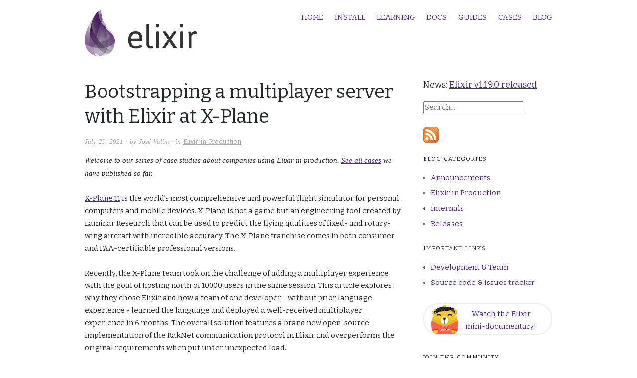

--- FILE ---
content_type: text/html; charset=utf-8
request_url: https://elixir-lang.org/blog/2021/07/29/bootstraping-a-multiplayer-server-with-elixir-at-x-plane/
body_size: 6127
content:
<!DOCTYPE html>
<html xmlns="http://www.w3.org/1999/xhtml" lang="en">
<head>
  <meta http-equiv="Content-Type" content="text/html; charset=UTF-8" />
  <meta http-equiv="X-UA-Compatible" content="IE=edge" />
  <meta name="description" content="Welcome to Elixir, a dynamic, functional language designed for building scalable and maintainable applications">
  <title>Bootstrapping a multiplayer server with Elixir at X-Plane - The Elixir programming language</title>
  <link href="https://elixir-lang.org/atom.xml" rel="alternate" title="Elixir's Blog" type="application/atom+xml" />
  <link rel="stylesheet" type="text/css" href="/css/style.css" />
  <link rel="stylesheet" type="text/css" href="/css/syntax.css" />
  <link rel="stylesheet" href="/js/icons/style.css">
  <!--[if lt IE 8]><!-->
  <link rel="stylesheet" href="/js/icons/ie7/ie7.css">
  <!--<![endif]-->
  <meta name="viewport" content="width=device-width,initial-scale=1" />
  <link rel="stylesheet" id="font-bitter-css" href="//fonts.googleapis.com/css?family=Bitter:400,700" type="text/css" media="screen" />
  <link rel="shortcut icon" type="image/x-icon" href="/favicon.ico" />
  <link rel="search" type="application/opensearchdescription+xml" title="elixir-lang.org" href="/opensearch.xml" />
  <script defer data-domain="elixir-lang.org" src="https://plausible.io/js/plausible.js"></script>
  <script defer src="//ajax.googleapis.com/ajax/libs/jquery/1.11.2/jquery.min.js"></script>
  <script defer src="/js/index.js" type="text/javascript" charset="utf-8"></script>
  <!-- Begin Jekyll SEO tag v2.8.0 -->
<meta name="generator" content="Jekyll v3.10.0" />
<meta property="og:title" content="Bootstrapping a multiplayer server with Elixir at X-Plane" />
<meta name="author" content="José Valim" />
<meta property="og:locale" content="en_US" />
<meta name="description" content="A case study of how Elixir is being used at X-Plane." />
<meta property="og:description" content="A case study of how Elixir is being used at X-Plane." />
<link rel="canonical" href="https://elixir-lang.org/blog/2021/07/29/bootstraping-a-multiplayer-server-with-elixir-at-x-plane/" />
<meta property="og:url" content="https://elixir-lang.org/blog/2021/07/29/bootstraping-a-multiplayer-server-with-elixir-at-x-plane/" />
<meta property="og:site_name" content="The Elixir programming language" />
<meta property="og:image" content="https://elixir-lang.org/images/social/elixir-og-card.jpg" />
<meta property="og:type" content="article" />
<meta property="article:published_time" content="2021-07-29T00:00:00+00:00" />
<meta name="twitter:card" content="summary_large_image" />
<meta property="twitter:image" content="https://elixir-lang.org/images/social/elixir-og-card.jpg" />
<meta property="twitter:title" content="Bootstrapping a multiplayer server with Elixir at X-Plane" />
<script type="application/ld+json">
{"@context":"https://schema.org","@type":"BlogPosting","author":{"@type":"Person","name":"José Valim"},"dateModified":"2021-07-29T00:00:00+00:00","datePublished":"2021-07-29T00:00:00+00:00","description":"A case study of how Elixir is being used at X-Plane.","headline":"Bootstrapping a multiplayer server with Elixir at X-Plane","image":"https://elixir-lang.org/images/social/elixir-og-card.jpg","mainEntityOfPage":{"@type":"WebPage","@id":"https://elixir-lang.org/blog/2021/07/29/bootstraping-a-multiplayer-server-with-elixir-at-x-plane/"},"url":"https://elixir-lang.org/blog/2021/07/29/bootstraping-a-multiplayer-server-with-elixir-at-x-plane/"}</script>
<!-- End Jekyll SEO tag -->

</head>

<body class="">
  <div id="container">
    <div class="wrap">
    <div id="header">
      <div id="branding">
        <a id="site-title" href="/" title="Elixir" rel="Home">
          <img class="logo" src="/images/logo/logo.png" alt="Elixir Logo" />
        </a>
      </div>

      <div id="menu-primary" class="menu-container">
        <ul id="menu-primary-items">
          <li class="menu-item home"><a class="spec" href="/">Home</a></li>
          <li class="menu-item install"><a class="spec" href="/install.html">Install</a></li>
          <li class="menu-item learning"><a class="spec" href="/learning.html">Learning</a></li>
          <li class="menu-item docs"><a class="spec" href="/docs.html">Docs</a></li>
          <li class="menu-item getting-started"><a class="spec" href="https://hexdocs.pm/elixir/introduction.html">Guides</a></li>
          <li class="menu-item cases"><a class="spec" href="/cases.html">Cases</a></li>
          <li class="menu-item blog"><a class="spec" href="/blog/">Blog</a></li>
        </ul>
      </div>
    </div>

    <div id="main">


<div id="content">
  <div class="hfeed">
  <div class="hentry post">
    <div class="post-content">
      <div class="sticky-header">
        <h1>Bootstrapping a multiplayer server with Elixir at X-Plane</h1>
        
        <div class="byline">July 29, 2021 &middot; by José Valim &middot; in 
          
            <a class="category" href="/cases.html">Elixir in Production</a>
          
        </div>
      </div>

      <div class="entry-content">
        <p><em>Welcome to our series of case studies about companies using Elixir in production. <a href="/cases.html">See all cases</a> we have published so far.</em></p>

<p><a href="https://www.x-plane.com/">X-Plane 11</a> is the world’s most comprehensive and powerful flight simulator for personal computers and mobile devices. X-Plane is not a game but an engineering tool created by Laminar Research that can be used to predict the flying qualities of fixed- and rotary-wing aircraft with incredible accuracy. The X-Plane franchise comes in both consumer and FAA-certifiable professional versions.</p>

<p>Recently, the X-Plane team took on the challenge of adding a multiplayer experience with the goal of hosting north of 10000 users in the same session. This article explores why they chose Elixir and how a team of one developer - without prior language experience - learned the language and deployed a well-received multiplayer experience in 6 months. The overall solution features a brand new open-source implementation of the RakNet communication protocol in Elixir and overperforms the original requirements when put under unexpected load.</p>

<p><img src="/images/cases/bg/x-plane.jpg" alt="X-Plane" /></p>

<h2 id="requirements">Requirements</h2>

<p>The X-Plane team has offered peer-to-peer multiplayer in the simulator for a long time but never server-hosted multiplayer. This was a new journey for them and they had complete freedom to pick the technology stack. <a href="https://developer.x-plane.com/2021/01/have-you-heard-the-good-news-about-elixir/">According to their blog post</a>, their goals were:</p>

<ol>
  <li>
    <p>To build a rock-solid server with error isolation. For example, an exception during a client update should not bring the whole server down.</p>
  </li>
  <li>
    <p>To implement a single shared world that can scale to tens of thousands of concurrent pilots.</p>
  </li>
  <li>
    <p>To iterate quickly: because this was the first time the Laminar Research team offered a hosted multiplayer environment, they wanted to move quickly to ship this system. This would allow users to begin flying in groups immediately and serve as a platform to gauge interest in further feature development.</p>
  </li>
  <li>
    <p>To be fast and consistent. Multiplayer has a “soft real-time” constraint, and they need to service <em>all</em> clients consistently and on time. Quantitatively, this means the 99th percentile response times matter a lot more than the mean or median.</p>
  </li>
</ol>

<p>From those requirements, the need for stability and fast iteration ruled out low-level languages, even the ones in which they had plenty of in-house experience.</p>

<p>The need for speed and vertical scalability excluded many modern web languages, such as Ruby and Python, where the model for scaling up is generally throwing more servers at it. It was essential to avoid synchronizing state across multiple machines, which requires more development time and worsens the user experience due to the increased latency.</p>

<p>They eventually settled on three top contenders: Rust, Go, and Elixir. Elixir took the edge thanks to two exclusive features: fault tolerance and predictable latency. Both are built into the very core of the Erlang Virtual Machine - the robust platform that Elixir runs on. Tyler Young, X-Plane’s engineer leading this implementation, highlights: “We wanted a stack that could max server capacity. We would rather run a 64-core machine than dozens of 4-core VMs. Saša Jurić’s talk, <a href="https://www.youtube.com/watch?v=JvBT4XBdoUE">the Soul of Erlang and Elixir</a>, showed us that the concurrency model, process isolation, and partial restarts provided by the platform were the abstractions we were looking for.”</p>

<h2 id="modeling-multiplayer-with-elixir">Modeling multiplayer with Elixir</h2>

<p>Ready to give Elixir a try, Tyler picked up a couple books but soon realized the language’s <a href="https://hexdocs.pm/elixir/introduction.html">Getting Started guide</a> provided the background he needed. He explains: “while the introductory guide covers the language constructs, the advanced guide on the website has you build an actual project with TCP connections, with the basic architectural patterns we would use in production.”</p>

<p>However, instead of jumping headfirst into the multiplayer server, he decided to give Elixir a try on a smaller problem. He wrote a web proxy to the National Oceanic and Atmospheric Administration (NOAA) weather services and put it in production. This experience taught him the importance of leveraging all of the instrumentation and metrics provided by the Erlang VM. They chose <a href="https://www.appsignal.com/">AppSignal</a> to help consume and digest this information.</p>

<p>Two weeks later, he started working on the server by implementing <a href="https://en.wikipedia.org/wiki/RakNet">the UDP-centric RakNet protocol in Elixir</a>. Unfortunately, there is little documentation, so they had to refer to the reference implementation in C++ most of the time. Luckily, thanks to its roots in telecommunication and network services, <a href="https://hexdocs.pm/elixir/Kernel.SpecialForms.html#%3C%3C%3E%3E/1">Elixir and Erlang have built-in support for parsing binary packets</a>, which made the task a joy. The team also mapped each UDP connection to distinct lightweight threads of execution in Elixir, which we call <em>processes</em>. Elixir processes are cheap, isolated, concurrent, and are fairly scheduled by the runtime. This design allowed the X-Plane team to fully leverage the properties of robustness and predictable latency that first attracted them to the platform. Their implementation is written on top of Erlang’s <a href="http://www.erlang.org/doc/man/gen_udp.html">gen_udp</a> and <a href="https://github.com/X-Plane/elixir-raknet">is open source</a>.</p>

<p>Five months after choosing Elixir, they began welcoming beta testers into the server. The community’s reaction was overwhelmingly positive, and the new multiplayer experience led to a strong uptick in the number of subscriptions as it went live a month later.</p>

<h2 id="deployment-and-keeping-it-simple">Deployment and keeping it simple</h2>

<p>At the moment, X-Plane’s player base in North America is powered by a single server, running on 1 eight-core machine with 16GB of memory, although only 200MB or 300MB of memory is effectively used. Each connected player sends 10 updates a second.</p>

<p>For deployments, they use a blue-green strategy, alternating between two servers of the same capacity. Tyler explains: “We are aware the Erlang VM provides hot code swapping and distribution, but we are taking the simplest route whenever possible. It is much easier for us to alternate between two servers during deployments, as the servers are stable and we don’t deploy frequently. Similarly, when it comes to distribution, we prefer to scale vertically or set up different servers in different regions for players across the globe.”</p>

<p>Paul McCarty, who joined the project after launch, can attest to its simplicity: “even without prior Elixir experience, I was able to jump in and add new functionality to our HTTP APIs early on.” Those APIs are built on top of <a href="http://github.com/elixir-lang/plug">Plug</a> to power their chat services, provide information about connected users, and more. He concludes: “When adding new features, the server development is never the bottleneck.”</p>

<p>Paul and Tyler finished our conversation with a curious anecdote: a couple months ago, they distributed an updated client version with debug code in it. This additional code caused each connected user to constantly ping the server every 100ms, even if not in multiplayer mode. This caused their traffic to increase 1000x! They only discovered this increase 2 weeks later when they saw the CPU usage in their Elixir server went from 5% to 21%. Once they found out the root cause and how the system handled it, they realized they didn’t have to rush a client update to remove the debug code and they chose to maintain their regular release cycle. At the end of the day, it was a perfect example of the confidence they gained and built around the language and platform.</p>

      </div>

      <!-- <div class="entry-meta">
      </div> -->
    </div>
  </div>
</div>

</div><!-- #content -->

<div id="sidebar-primary" class="sidebar">
  

<div class="widget news">
  <h3>News: <a href="/blog/2025/10/16/elixir-v1-19-0-released/">Elixir v1.19.0 released</a></h3>
</div>

<div class="widget search">
  <form
    method="get"
    role="search"
    id="search-form"
    class="search-form"
    action="https://hexdocs.pm/"
  >
    <input
      type="hidden"
      name="packages"
      value="elixir:1.19.5,eex:1.19.5,ex_unit:1.19.5,iex:1.19.5,logger:1.19.5,mix:1.19.5"
    />
    <input
      class="search-text"
      type="search"
      placeholder="Search..."
      id="searchfield"
      name="q"
      aria-label="Search box"
    />
    <input
      class="search-submit button"
      name="submit"
      type="submit"
      value="Search"
      aria-label="Search button"
    />
  </form>
</div>

  <div class="rss-button">
    <a href="https://elixir-lang.org/atom.xml" target="_blank"><img src="/images/social/rss-feed-icon.svg" alt="RSS button" width="32" /></a>
  </div>
  <div class="widget categories-list">
  <h3 class="widget-title">Blog Categories</h3>
  <ul>
  
  
    
    <li>
    
      <a class="spec" href="/blog/categories.html#Announcements">Announcements</a>
    
    </li>
  
    
    <li>
    
      <a class="spec" href="/cases.html">Elixir in Production</a>
    
    </li>
  
    
    <li>
    
      <a class="spec" href="/blog/categories.html#Internals">Internals</a>
    
    </li>
  
    
    <li>
    
      <a class="spec" href="/blog/categories.html#Releases">Releases</a>
    
    </li>
  
  </ul>
</div>

  <div class="widget">
  <h3 class="widget-title">Important links</h3>
  <ul>
    <li class="menu-item development">
      <a class="spec" href="/development.html">Development & Team</a>
    </li>
    <li>
      <a class="spec" href="https://github.com/elixir-lang/elixir"
        >Source code & issues tracker</a
      >
    </li>
  </ul>
</div>

<div id="mini-docu" class="widget">
  <a href="https://www.youtube.com/watch?v=lxYFOM3UJzo">
    <div class="mini-docu-cta">
      <div class="mini-docu-copy">Watch the Elixir<br />mini-documentary!</div>
    </div>
  </a>
</div>

<!-- <div class="widget events">
  <h3 class="widget-title">Upcoming events</h3>

</div> -->


<div class="widget">
  <h3 class="widget-title">Join the Community</h3>
  <ul>
    <li><a class="spec" href="https://hex.pm">Hex.pm package manager</a></li>
    <li><a class="spec" href="https://twitter.com/elixirlang">@elixirlang on Twitter</a></li>
    <li><a class="spec" href="irc://irc.libera.chat/elixir">#elixir on irc.libera.chat</a></li>
    <li><a class="spec" href="http://elixirforum.com">Elixir Forum</a></li>
    <li><a class="spec" href="https://elixir-slack.community">Elixir on Slack</a></li>
    <li><a class="spec" href="https://discord.gg/elixir">Elixir on Discord</a></li>
    <li>
      <a class="spec" href="https://github.com/elixir-lang/elixir/wiki/Code-Editor-Support"
        >IDE/Editor support</a
      >
    </li>
    <li>
      <a class="spec" href="https://www.meetup.com/topics/elixir/">Meetups around the world</a>
    </li>
    <li>
      <a class="spec" href="https://github.com/elixir-lang/elixir/wiki/Hiring-Elixir-Developers"
        >Jobs and hiring (community wiki)</a
      >
    </li>
    <li>
      <a class="spec" href="https://github.com/elixir-lang/elixir/wiki"
        >Events and resources (community wiki)</a
      >
    </li>
  </ul>
</div>

<div id="eef" class="widget">
  <a href="https://erlef.org/" title="Join the Erlang Ecosystem Foundation"
    ><img
      src="/images/logo/eef.png"
      alt="Join the Erlang Ecosystem Foundation"
      width="174"
      style="margin-top: -10px"
  /></a>
</div>

</div>

      </div><!-- #main -->

      <div class="clear"></div>

      <div id="trademark">
        &copy; 2012–2026 The Elixir Team.<br />
        Elixir and the Elixir logo are <a href="/trademarks">registered trademarks of The Elixir Team</a>.
      </div>
    </div><!-- .wrap -->
  </div><!-- #container -->
</body>
</html>



--- FILE ---
content_type: text/css; charset=utf-8
request_url: https://elixir-lang.org/css/style.css
body_size: 5236
content:
/**
 * Theme Name: Origin
 * Theme URI: http://alienwp.com/themes/origin/
 * Description: Minimalistic, mobile-optimized theme with responsive layout. The theme settings include options for uploading favicon and logo images, color picker, typography settings, and a nice selection of Google fonts.
 * Version: 0.2.8
 * Author: Galin Simeonov
 * Author URI: http://alienwp.com
 * Tags: flexible-width, theme-options, threaded-comments, microformats, translation-ready, rtl-language-support, one-column, two-columns, right-sidebar, sticky-post, custom-background, featured-images
 * License: GNU General Public License v2.0
 * License URI: http://www.gnu.org/licenses/gpl-2.0.html
 *
 * Copyright (c) 2011 - 2012 Galin Simeonov.  All rights reserved.
 * http://alienwp.com
 */

/* Normalize
-------------------------------------------------------------- */
article, aside, details, figcaption, figure, footer, header, hgroup, nav, section { display: block; }
audio, canvas, video {
  display: inline-block;
  *display: inline;
  *zoom: 1;
}
audio:not([controls]) { display: none; }
[hidden] { display: none; }
figure { margin: 0; }
html {
  height: 100%;
  font-size: 16px;  /* 16px */
  overflow-y: scroll;
  -webkit-text-size-adjust: 100%;
  -ms-text-size-adjust: 100%;
}
body {
  margin: 0;
  font: 0.95em/1.692307em 'Bitter', Georgia, 'Times New Roman', Times, serif;
  color: #24292e;
  padding: 0;
  height: 100%;
}
#container {
  background-color: #fff;
}
a, a:visited {
  color: #4e2a8e;
  text-decoration: underline;
}
a.spec, a.spec:visited {
  text-decoration: none;
}
a:hover {
  text-decoration: none;
  color: #24292e;
}
abbr { cursor: help }
abbr[title] { border-bottom: 1px dotted; }
acronym {
  font-size: .85em;
  text-transform: uppercase;
  color: #666;
  border-bottom: 1px dotted #eee;
  cursor: help;
}
acronym:hover {
  color: #24292e;
  background: #f5f5f5;
  border-bottom: 1px dotted #aaa;
}
small { font-size: 0.8461538461538462em; }  /* 11 / 13 = 0.8461538461538462 */
big { font-size: 15px; }
p { margin: 0 0 1.692307em 0 }
b, strong { font-weight: bold; }
blockquote {
  margin: 0 1.692307em;
  font-style: normal
}
blockquote em, blockquote cite { font-style: italic }
blockquote, q { quotes: none }
blockquote:before, blockquote:after, q:before, q:after {
  content: '';
  content: none
}
em, cite {
  font-style: italic;
  font-family: Georgia, 'Times New Roman', Times, serif;
}
em em, cite cite { font-style: normal }
dfn { font-style: italic; }
address {
  font-style: italic;
  font-family: Georgia, 'Times New Roman', Times, serif;
  margin: 0 0 1.692307em 0
}
li address, dd address { margin:0 }
del { text-decoration: line-through }
object { margin-bottom: 1.692307em }
hr {
  display: block;
  height: 1px;
  border: 0;
  border-top: 1px solid #e7e7e7;
  margin: 1em 0 1.692307em 0;
  padding: 0;
}
ins {
  font-family: Georgia, 'Times New Roman', Times, serif;
  background: #f5f5f5;
  color: #24292e;
  text-decoration: none;
  font-style: italic;
}
mark {
  background: #f5f5f5;
  color: #24292e;
  font-style: italic;
  font-weight: bold;
}
pre, code, kbd, samp {
  font-family: monospace, monospace;
  _font-family: 'courier new', monospace;
  font-size: 1em;
}
pre code { font-size: 1em }
pre {
  font-size: 0.8461538461538462em;
  font-family: Monaco, monospace, Courier, "Courier New";
  overflow: auto;
  line-height: 1.692307em;
  margin-bottom: 1.692307em;
  padding: 10px;
  white-space: pre;
  white-space: pre-wrap;
  word-wrap: break-word;
}
code {
  font-size: 0.8461538461538462em;
  font-family: Monaco, monospace, Courier, "Courier New";
}
sub, sup {
  font-size: 0.7692307692307692em;  /* 10 / 13 = 0.7692307692307692 */
  line-height: 0;
  position: relative;
  vertical-align: baseline;
}
sup { top: -0.5em; }
sub { bottom: -0.25em; }
ul {
  list-style: disc;
  margin: 0 0 1.692307em 2.8em;
  padding: 0;
}
ol {
  list-style-type: decimal;
  margin: 0 0 1.692307em 3.1em;
  padding: 0;
}
ol ol { list-style: upper-roman }
ol ol ol { list-style: lower-roman }
ol ol ol ol { list-style: upper-alpha }
ol ol ol ol ol { list-style: lower-alpha }
ul ul, ol ol, ul ol, ol ul { margin-bottom:0 }

dl { margin: 0 0 1.692307em 5px }
dt {
  font-weight: bold;
  margin: 10px 0 0 0
}
dd { margin: 5px 0 0 1.5em }
h1, h2, h3, h4, h5, h6 {
  font-style: normal;
  font-weight: normal;
  margin: 0 0 15px 0;
  color: #24292e;
  line-height: 1.3em;
}
h1 { font-size: 2.5384615384615383em; }   /* 33 / 13 = 2.5384615384615383 */
h2 {
  font-size: 1.6923076923076923em;        /* 22 / 13 = 1.6923076923076923 */
  margin-top: 1.3333333333333333em;       /* 32 / 24 = 1.3333333333333333 */
}
h3 { font-size: 1.461538461538461em; }    /* 19 / 13 = 1.538461538461538 */
h4 { font-size: 1.384615384615385em; }    /* 18 / 13 = 1.384615384615385 */
h5 {
  font-size: 1.230769230769231em;    /* 16 / 13 = 1.230769230769231 */
  font-weight: bold;
}
h6 {
  font-size: 1.076923076923077em;    /* 14 / 13 = 1.076923076923077 */
  font-weight: bold;
}
img {
  border: 0;
  -ms-interpolation-mode: bicubic;
  vertical-align: middle;
  max-width: 100%;
}
svg:not(:root) { overflow: hidden; }
form { margin: 0; }
fieldset {
  border: 0;
  margin: 0;
  padding: 0;
}
label { cursor: pointer; }
legend {
  border: 0;
  *margin-left: -7px;
  padding: 0;
}
button, input, select, textarea, a.button {
  font-size: 1em;
  margin: 0;
  vertical-align: baseline;
  *vertical-align: middle;
}
button, input, a.button {
  line-height: normal;
  *overflow: visible;
}
table button, table input { *overflow: auto; }
button, input[type="button"], input[type="reset"], input[type="submit"] {
  cursor: pointer;
  -webkit-appearance: button;
}
input[type="checkbox"], input[type="radio"] { box-sizing: border-box; }
input[type="search"] {
  -webkit-appearance: textfield;
  -moz-box-sizing: content-box;
  -webkit-box-sizing: content-box;
  box-sizing: content-box;
}
input[type="search"]::-webkit-search-decoration { -webkit-appearance: none; }
button::-moz-focus-inner, input::-moz-focus-inner {
  border: 0;
  padding: 0;
}
textarea {
  overflow: auto;
  vertical-align: top;
  resize: vertical;
}
input:invalid, textarea:invalid { background-color: #f0dddd; }
option { padding: 1px 2px; }
table {
  border-collapse: collapse;
  border-spacing: 0;
  margin-bottom: 1.692307em;
}
td { vertical-align: top; }
th, td { text-align: left; }

/* WordPress classes
-------------------------------------------------------------- */
.hfeed h1, .hfeed h2, .hfeed h3, .hfeed h4, .hfeed h5, .hfeed h6 { font-weight: normal; }
.hcat h5 {
  font-weight: normal;
  margin-top: 25px;
}
.left, .alignleft {
  float: left;
  margin: 0 15px 5px 0;
}
.right, .alignright {
  float: right;
  margin: 0 0 10px 25px;
}
.center, .aligncenter {
  display: block;
  margin: 0 auto 1.692307em auto !important;
}
.block, .alignnone {
  display: block;
  margin: 0 0 1.692307em 0;
}
img.alignleft, img.alignright {
  margin-top: 5px;
  display: inline;
}
blockquote.alignleft, blockquote .alignright { width: 33%; }
.byline abbr, .entry-meta abbr, .comment-meta abbr { border: none; }
.clear { clear: both; }

/* Tables
-------------------------------------------------------------- */
table {
  margin: 0 0 1.692307em 0;
  width: 100%;
}
table caption {
  font-size: 0.8125em;
  line-height: 1.692307em;
  color: #666;
}
table th {
  font-size: 0.8461538461538462em;
  line-height: 1.692307em;
  font-weight: normal;
  text-transform: uppercase;
  padding: 10px 2%;
  border-bottom: none;
  border-bottom: 3px solid #e7e7e7;
  text-align: left;
}
td {
  padding: 0.8125em 2%;
  color: #666;
  border-bottom: 1px solid #e7e7e7;
}

#content table {
  margin-left: 1.692307em;
  width: auto;
  width: 85%;
}
#content table caption { color: #24292e; }
#content table th {
  font-weight: bold;
  padding: 10px 4%;
  border-bottom: 3px solid #E6DFD5;
  background-color:#FFFAF3;
}
#content td {
  padding: 0.8125em 4%;
  border-bottom: 1px solid #E6DFD5;
}

/* Lists
-------------------------------------------------------------- */
ul li, ol li { line-height: 2.1em; }
dl { margin: 0 0 20px 30px; }
dl dt {
  margin: 0;
  font-size: 1.230769230769231em;    /* 16 / 13 = 1.230769230769231 */
  line-height: 1.692307em;
  font-family: Georgia, 'Times New Roman', Times, serif;
  font-style: italic;
  font-weight: normal;
}
dl dd {
  margin: 0 0 5px 20px;
  padding: 0;
  color: #666;
}

/* Blockquotes
-------------------------------------------------------------- */
blockquote {
  overflow: hidden;
  border-left: solid 3px #ccc;
  font-size: 1.153846153846154em;    /* 15 / 13 = 1.153846153846154 */
  font-family: Georgia, 'Times New Roman', Times, serif;
  font-style: italic;
  color: #666;
  margin: 0 0 20px 0;
  padding: 5px 0 5px 20px;
}

blockquote p:last-child, blockquote pre:last-child {
  margin-bottom: 5px;
}

/* Code
-------------------------------------------------------------- */
code {
  padding: 1px 3px;
  color: #24292e;
  background: #fdfbf7;
  border:1px solid #faefe0;
}
pre {
  padding: 15px 20px;
  background: #fdfbf7;
  border: 1px solid #f6e4cc;
}
pre code {
  padding: 0;
  background: transparent;
  border:0;
}

/* Forms
-------------------------------------------------------------- */
form label, form input, form textarea {
  font-family: 'Bitter', Georgia, 'Times New Roman', Times, serif;
}
form label {
  line-height: 1em;
  color: #222;
}
input[type="text"], input[type="password"], input[type="email"], .input-text, textarea, select {
  border: 1px solid #ddd;
  padding: 5px;
  font-size: 0.8125em;
  color: #666;
  margin: 0;
  display: block;
  background: #fff;
}
select { padding: 0; }
input[type="text"]:focus, input[type="password"]:focus, input[type="email"]:focus, textarea:focus, .input-text:focus {
  border: 1px solid #aaa;
  color: #444;
  -moz-box-shadow: 0 0 3px rgba(0,0,0,.2);
  -webkit-box-shadow: 0 0 3px rgba(0,0,0,.2);
  box-shadow:  0 0 3px rgba(0,0,0,.2);
}
textarea {
  display: block;
  width: 94%;
  min-height: 60px;
}
input[type="radio"] { vertical-align: text-middle; }
input[type="checkbox"] { display: inline; }
input[type="submit"]:hover { cursor: pointer }
.error { color: #ff4367; }

/* Images & Video
-------------------------------------------------------------- */
a:hover img, #slider-nav li a:hover img { opacity: 0.85; }
#site-title a:hover img {
  border: none;
  opacity: 1;
}
.hentry img, .entry-content img, .widget img, .hentry embed, .entry-content embed, .widget embed, .hentry object, .entry-content object, .widget object, .hentry video, .entry-content video, .widget video, iframe.video {
  max-width: 100%;
}
.hentry img, .entry-content img, .widget img {
  height: auto;
  padding: 1px;
}
.rss-button { margin-bottom: 25px; }
iframe.video { border:0; }

/* Layout
-------------------------------------------------------------- */
#main {
  clear: both;
  width: 100%;
  margin: 0 auto;
  position: relative;
}
.page-template-fullwidth #content { width: 100%; }
#content {
  float: left;
  width: 68.08510638297872%;
  margin: 0 0 30px 0;
  min-height: 180px;
}
#sidebar-primary {
  float: right;
  width: 27.65957446808511%;
}
.wrap {
  max-width: 940px;
  margin: 0 auto;
  position: relative;
}

#comments-template { clear: left; }

/* Primary menu
-------------------------------------------------------------- */
#menu-primary {
  font-size: 1em;
}
#menu-primary ul {
  margin: 0 0 10px;
}
#menu-primary li {
  display: inline-block;
}
#menu-primary li a {
  line-height: 1.2em;
  font-size: 1em;
  margin-right: 20px;
  text-transform: uppercase;
}
#menu-primary li:last-child a {
  margin-right: 0;
}
#menu-primary li.current-menu-item a { color: #aaa; }
#menu-primary ul li a:hover { color: #222; }

body.home             div.menu li.home            a,
body.install          div.menu li.install         a,
body.getting-started  div.menu li.getting-started a,
body.blog             div.menu li.blog            a,
body.docs             div.menu li.docs            a,
body.development      div.menu li.development     a,
body.cases            div.menu li.cases           a,
body.learning         div.menu li.learning        a {
  color: #aaa;
}

/* Header
-------------------------------------------------------------- */
#header {
  clear: both;
  width: 100%;
  display: flex;
  flex-wrap: wrap;
  justify-content: space-between;
  margin: 20px 0;
}
#branding {
  max-width: 225px;
  margin-bottom: 25px;
}

.sidebar .widget.news {
  font-size: 0.8em;
  margin-bottom: 7px;
}

.sidebar .widget.events {
  margin-bottom: 5px;
}

.widget.events a {
  display: inline-block;
  padding-bottom: 21px;
  text-decoration: none;
}

.widget.events a:hover {
  color: #24292e;
}

.widget.events a img {
  height: auto;
  max-width: 240px;
}

/* Posts
-------------------------------------------------------------- */
.hentry {
  float: left;
  width: 100%;
  margin: 0 0 20px 0;
  padding: 0 0 5px 0;
  font-size: 1em;
  border-bottom: 1px solid #e5e5e5;
}
.hentry:last-child {
  border-bottom: 0;
}
.featured { margin-bottom: 20px; }
.sticky .sticky-header {
  float: left;
  width: 30%;
}
.sticky .byline { clear: left }
.sticky .entry-summary {
  float: right;
  width: 65%;
  border-left: 1px solid #e5e5e5;
  padding-left: 2.34375%;
}
.hentry .featured-thumbnail { margin-bottom: 25px; }
.hentry .archive-thumbnail {
  float: left;
  width: 150px;
  height: 150px;
  margin: 3px 25px 20px 0;
}

/* Post titles
-------------------------------------------------------------- */
.hentry .entry-title {
  margin: 0 0 0.25em 0;
  padding: 0;
  text-transform: uppercase;
  line-height: 1.3em;
  border: none;
  word-spacing: 2px;
}
.entry-title a, .entry-title a:visited { color: #222; }
.entry-title a:hover { color: #4e2a5e; }

/* Cases
-------------------------------------------------------------- */
.cases-header {
  display: flex;
  flex-wrap: wrap;
  justify-content: space-between;
}

.cases-boxes {
  display: flex;
  flex-wrap: wrap;
  justify-content: space-around;
}

.cases-box {
  margin: 1em 0.25em;
  text-decoration: none;
  width: 205px;
}

#shuffled-cases .cases-box {
  display: none;
}

#shuffled-cases .cases-box:nth-child(-n+3) {
  display: block;
}

.cases-image {
  display: flex;
  justify-content: center;
  width: 175px;
  height: 125px;
  padding: 10px;
  outline-style: solid;
  outline-width: 1.5px;
  outline-color: #E5E5E5;
  margin: auto;
  background-repeat: no-repeat;
  background-position: center;
  background-size: 140px;
}

.cases-tag {
  text-align: center;
  padding: 10px 0;
  margin:  0;
}

.cases-tag span {
  display: inline-block;
  font-size: 13px;
  text-decoration: none;
  color: #ffffff;
  padding: 2px 3px;
  background-color: #9DA1A6;
  border-radius: 3px;
  margin: 5px 3px;
}

.cases-box:hover .cases-image {
  outline-width: 2px;
  outline-color: #4E2A8E;
}

.cases-box:hover .cases-tag span {
  background-color: #4E2A8E;
}

/* Post bylines/datelines
-------------------------------------------------------------- */
.byline {
  font-family: Georgia, 'Times New Roman', Times, serif;
  font-style: italic;
  margin: 0 0 1em 0;
  font-size: 0.8461538461538462em;
  color: #aaa;
  line-height: 1.692307em;
  word-spacing: 2px;
}
.byline a, .byline a:visited { color: #aaa; }
.byline a:hover { color: #24292e; }
.author, .published, .category, .edit {
  font-family: 'Bitter', Georgia, 'Times New Roman', Times, serif;
  font-style: normal;
}
.comment-list .published, .comment-list .edit, .comment-list .comment-reply-link {
  font-family: Georgia, 'Times New Roman', Times, serif;
  font-size: 1em;
  font-style: italic;
  text-transform: none;
}

/* Post excerpts
-------------------------------------------------------------- */
.entry-summary p { margin: 0 0 1em 0; }

/* Post metadata
-------------------------------------------------------------- */
.entry-meta {
  margin: 0 0 25px 0;
  font-size: 0.8461538461538462em;
  color: #aaa;
}
.entry-meta a { color: #666; }
.entry-meta a:hover { color: #24292e; }

/* Archive/search pagination and comment pagination
-------------------------------------------------------------- */
.pagination.loop-pagination {
  text-align: center;
  clear: both;
  padding: 15px 0 5px;
}
.pagination .page-numbers {
  display: inline-block;
  padding: 4px 8px;
  margin: 0;
  line-height: 1em;
  color: #444;
}
.pagination a.page-numbers {
  color: #24292e;
  background: #e9e9e9;
}
.pagination a:hover {
  color: #fff;
  background: #000;
}
.pagination .current { color: #aaa; }

/* Widgets
-------------------------------------------------------------- */
.sidebar .widget {
  float: left;
  width: 100%;
  margin-bottom: 26px;
  color: #666;
}

.widget table, .widget ul, .widget ol { margin: 0 0 0 16px; }

/* Widget titles
-------------------------------------------------------------- */
.sidebar .widget-title {
  font-size: 0.7692307692307692em;  /* 10 / 13 = 0.7692307692307692 */
  color: #24292e;
  text-transform: uppercase;
  letter-spacing: 1px;
  word-spacing: 2px;
}

/* Search form widget
-------------------------------------------------------------- */
.widget .search-form { overflow: hidden; }
.widget .search-form label {
  font-size: 0.8461538461538462em;
  line-height: 1.692307em;
  color: #666;
}
.widget .search-form input[type="text"] {
  width: 91.538461%;
  float: left;
  padding: 8px 10px;
  font-size: 1em;
  color: #666;
}
.search-form .search-submit { display: none; }

/* Footer
-------------------------------------------------------------- */
#footer {
  overflow: visible;
  margin: 0 auto 0 auto;
  padding: 15px 10px;
  border-top: 5px solid #444;
  clear: both;
  color: #fff;
}

#footer a {
  color: #fff;
  text-decoration: underline;
}

#trademark {
  text-align: center;
  font-size: 12px;
  padding: 0 0 10px;
}

#edit-on-github {
  padding: 10px 0 15px;
  text-align: center;
  font-size: 12px;
}

/*  Media Queries (mobile browsing)
----------------------------------------------------- */
/* Tablet (portrait) */
@media only screen and (min-width: 768px) and (max-width: 959px) {
  .wrap {
    max-width: 100%;
    padding: 0 25px;
  }
  .widget .search-form input[type="text"] { width: 89%; }
  .widget table { font-size: 0.8461538461538462em; }
  #footer .widget table { width: 90%; }
}
/* Mobile (portrait) */
@media only screen and (max-width: 767px) {
  .wrap {
    max-width: 100%;
    padding: 0 15px;
  }
  body { line-height: 1.615384615384615em; }
  p { margin-bottom: 1.615384615384615em; }
  .hentry .archive-thumbnail {
    width: 110px;
    height: 110px;
  }
  #site-description { font-size: 1.3em; }
  #content { width: 100%; }
  .comment-list li li { padding-left: 0; }
  #sidebar-primary {
    width: 100%;
    clear: left;
    border-top: 1px dotted #CCC;
    padding-top: 45px;
  }
  #created-by ul {
    margin: 0;
  }
}

/*  Elixir-lang.org - Pages and Specific Elements
------------------------------------------------------ */

/* Learning */
body.learning a.cover {
  float: left;
  padding: 0.769230769em 1.538461538em 0.769230769em 0;
}

body.learning h4.resource {
  padding-top: 1em;
}

body.learning .free {
  background-color: #4E2A8E;
  color: #ffffff;
  display: inline-block;
  font-size: 14px;
  text-decoration: none;
  padding: 0 5px;
  border-radius: 5px;
  line-height: 18px;
  margin-left: 5px;
}

/*  Jekyll Table of Contents */
ol.jekyll-toc,
ol.jekyll-toc ol {
  counter-reset: item;
}
ol.jekyll-toc {
  margin: 1.692307em 0 1.692307em 2.3076923076923075em;
}
ol.jekyll-toc ol {
  margin: 0.615384615em 0 -0.7692307692307693em 0;
}
ol.jekyll-toc li {
  display: block;
}
ol.jekyll-toc li:before {
  content: counters(item, ".") " ";
  counter-increment: item;
}
ol.jekyll-toc li {
  list-style-position: inside;
  text-indent: -1em;
  padding-left: 1em;
  line-height: 1.3em;
  padding-bottom: 0.8em;
}
ol.jekyll-toc li a {
  position:relative;
  left: 0.3076923076923077em;
}

/* heading  */
.jekyll-toc-header {
  position: relative;
  display: block;
  margin-left: -20px;
  padding-left: 20px;

  margin-right: 0;
  padding-right: 20px;
  cursor: default;
}

/* anchor  */
.jekyll-toc-header a.jekyll-toc-anchor {
  display: block;
  position:absolute;
  text-decoration: none;
}
.jekyll-toc-header a.jekyll-toc-anchor,
.jekyll-toc-header a.jekyll-toc-anchor:hover {
  color: #24292e
}
.jekyll-toc-header:hover a.jekyll-toc-anchor {
  cursor: pointer;
}
.jekyll-toc-header a.jekyll-toc-link-here {
  left: 0;
  top: 0;
}
.jekyll-toc-header a.jekyll-toc-back-to-top {
  right: 0;
  top: 0;
}

/* span  */
.jekyll-toc-header span.jekyll-toc-icon {
  display:none;
  vertical-align: middle;
  color: #24292e;
}
.jekyll-toc-header:hover span.jekyll-toc-icon {
  display:inline-block;
  width: auto;
}
.jekyll-toc-header a.jekyll-toc-back-to-top span.jekyll-toc-icon {
  margin-left: 10px;
  width:1em;
  text-align: right;
}

/* extending jekyll-toc */
.jekyll-toc-header .icon {
  font: normal normal normal 16px/1 icons !important;
  text-decoration: none;
  text-rendering: auto;
  -webkit-font-smoothing: antialiased;
  -moz-osx-font-smoothing: grayscale;
  -webkit-user-select: none;
  -moz-user-select: none;
  -ms-user-select: none;
  user-select: none;
}

/* mini documentary */
#mini-docu a {
  display: block;
  margin-bottom: 12px;
  text-decoration: none;
}

.mini-docu-cta {
  background-image: url(/images/learning/mini-docu.png);
  background-repeat: no-repeat;
  border: 2px solid #eee;
  border-radius: 30px;
  min-width: 208px;
  padding: 7px 20px 4px 7px;
  background-position: 15px 0px;
  text-align: center;
}

.mini-docu-copy {
  color: #4e2a8e;
  font-family: 'Bitter';
  height: 48px;
  margin-left: 66px;
}

.mini-docu-copy:hover {
  color: black;
}

/* Top banner */
#top-banner {
  background: #fdfbf7;
  border-bottom: 1px solid #e4d9c9;
  line-height: 1;
  text-align: center;
  padding: 21px 30px 16px 30px;
  margin-bottom: 5px;
  position: relative;
}

#top-banner .close {
  cursor: pointer;
  position: absolute;
  right: 0;
  top: 0;
  padding: 13px 18px;
  font-size: 22px;
  opacity: 0.35;
}

#top-banner .close:hover {
  opacity: 0.7;
}

/* Getting started */
.getting-started-title h1 {
  font-size: 2.3em;
}

.getting-started-title small {
  font-size: 1em;
  color: #666;
  display: block;
}

--- FILE ---
content_type: text/css; charset=utf-8
request_url: https://elixir-lang.org/css/syntax.css
body_size: 258
content:
.highlight  {}
.highlight .c { color: #998; font-style: italic } /* Comment */
.highlight .err { color: #a61717; background-color: #e3d2d2 } /* Error */
.highlight .k { color: #54585b; font-weight: bold } /* Keyword */
.highlight .o { color: #54585b; font-weight: bold } /* Operator */
.highlight .cm { color: #998; font-style: italic } /* Comment.Multiline */
.highlight .cp { color: #999; font-weight: bold } /* Comment.Preproc */
.highlight .c1 { color: #998; font-style: italic } /* Comment.Single */
.highlight .cs { color: #999; font-weight: bold; font-style: italic } /* Comment.Special */
.highlight .gd { color: #000; background-color: #fdd } /* Generic.Deleted */
.highlight .gd .x { color: #000; background-color: #faa } /* Generic.Deleted.Specific */
.highlight .ge { font-style: italic } /* Generic.Emph */
.highlight .gr { color: #a00 } /* Generic.Error */
.highlight .gh { color: #999 } /* Generic.Heading */
.highlight .gi { color: #000; background-color: #dfd } /* Generic.Inserted */
.highlight .gi .x { color: #000; background-color: #afa } /* Generic.Inserted.Specific */
.highlight .go { color: #888 } /* Generic.Output */
.highlight .gp { color: #555 } /* Generic.Prompt */
.highlight .gs { color: #54585b; font-weight: bold } /* Generic.Strong */
.highlight .gu { color: #aaa } /* Generic.Subheading */
.highlight .gt { color: #a00 } /* Generic.Traceback */
.highlight .kc { color: #54585b; font-weight: bold } /* Keyword.Constant */
.highlight .kd { color: #54585b; font-weight: bold } /* Keyword.Declaration */
.highlight .kp { color: #54585b; font-weight: bold } /* Keyword.Pseudo */
.highlight .kr { color: #54585b; font-weight: bold } /* Keyword.Reserved */
.highlight .kt { color: #458; font-weight: bold } /* Keyword.Type */
.highlight .m { color: #099 } /* Literal.Number */
.highlight .s { color: #d14 } /* Literal.String */
.highlight .na { color: #008080 } /* Name.Attribute */
.highlight .nb { color: #0086B3 } /* Name.Builtin */
.highlight .nc { color: #458; font-weight: bold } /* Name.Class */
.highlight .no { color: #008080 } /* Name.Constant */
.highlight .ni { color: #800080 } /* Name.Entity */
.highlight .ne { color: #900; font-weight: bold } /* Name.Exception */
.highlight .nf { color: #900; font-weight: bold } /* Name.Function */
.highlight .nn { color: #555 } /* Name.Namespace */
.highlight .nt { color: #000080 } /* Name.Tag */
.highlight .nv { color: #008080 } /* Name.Variable */
.highlight .ow { color: #54585b; font-weight: bold } /* Operator.Word */
.highlight .w { color: #bbb } /* Text.Whitespace */
.highlight .mf { color: #099 } /* Literal.Number.Float */
.highlight .mh { color: #099 } /* Literal.Number.Hex */
.highlight .mi { color: #099 } /* Literal.Number.Integer */
.highlight .mo { color: #099 } /* Literal.Number.Oct */
.highlight .sb { color: #d14 } /* Literal.String.Backtick */
.highlight .sc { color: #d14 } /* Literal.String.Char */
.highlight .sd { color: #d14 } /* Literal.String.Doc */
.highlight .s2 { color: #d14 } /* Literal.String.Double */
.highlight .se { color: #d14 } /* Literal.String.Escape */
.highlight .sh { color: #d14 } /* Literal.String.Heredoc */
.highlight .si { color: #d14 } /* Literal.String.Interpol */
.highlight .sx { color: #d14 } /* Literal.String.Other */
.highlight .sr { color: #009926 } /* Literal.String.Regex */
.highlight .s1 { color: #d14 } /* Literal.String.Single */
.highlight .ss { color: #990073 } /* Literal.String.Symbol */
.highlight .bp { color: #999 } /* Name.Builtin.Pseudo */
.highlight .vc { color: #008080 } /* Name.Variable.Class */
.highlight .vg { color: #008080 } /* Name.Variable.Global */
.highlight .vi { color: #008080 } /* Name.Variable.Instance */
.highlight .il { color: #099 } /* Literal.Number.Integer.Long */


--- FILE ---
content_type: text/css; charset=utf-8
request_url: https://elixir-lang.org/js/icons/style.css
body_size: -16
content:
/* Elixir-lang.org NOTE: I have updated the @font-face declaration, so if you update the fonts, please update this. */
@font-face {
  font-family: 'icons';
  src: url('fonts/icons.eot'); /* IE9 Compat Modes */
  src: url('fonts/icons.eot?#iefix') format('embedded-opentype'), /* IE6-IE8 */
       url('fonts/icons.woff') format('woff'), /* Pretty Modern Browsers */
       url('fonts/icons.ttf')  format('truetype'), /* Safari, Android, iOS */
       url('fonts/icons.svg#icons') format('svg'); /* Legacy iOS */
  font-weight: normal;
  font-style: normal;
}

[class^="icon-"], [class*=" icon-"] {
	font-family: 'icons';
	speak: none;
	font-style: normal;
	font-weight: normal;
	font-variant: normal;
	text-transform: none;
	line-height: 1;

	/* Better Font Rendering =========== */
	-webkit-font-smoothing: antialiased;
	-moz-osx-font-smoothing: grayscale;
}

.icon-chevron-up:before {
	content: "\f0a2";
}

.icon-code:before {
	content: "\f05f";
}

.icon-file-code:before {
	content: "\f010";
}

.icon-file-text:before {
	content: "\f011";
}

.icon-link:before {
	content: "\f05c";
}

.icon-link-external:before {
	content: "\f07f";
}



--- FILE ---
content_type: text/css; charset=utf-8
request_url: https://elixir-lang.org/js/icons/ie7/ie7.css
body_size: -177
content:
.icon-chevron-up {
	*zoom: expression(this.runtimeStyle['zoom'] = '1', this.innerHTML = '&#xf0a2;');
}
.icon-code {
	*zoom: expression(this.runtimeStyle['zoom'] = '1', this.innerHTML = '&#xf05f;');
}
.icon-file-code {
	*zoom: expression(this.runtimeStyle['zoom'] = '1', this.innerHTML = '&#xf010;');
}
.icon-file-text {
	*zoom: expression(this.runtimeStyle['zoom'] = '1', this.innerHTML = '&#xf011;');
}
.icon-link {
	*zoom: expression(this.runtimeStyle['zoom'] = '1', this.innerHTML = '&#xf05c;');
}
.icon-link-external {
	*zoom: expression(this.runtimeStyle['zoom'] = '1', this.innerHTML = '&#xf07f;');
}


--- FILE ---
content_type: image/svg+xml
request_url: https://elixir-lang.org/images/social/rss-feed-icon.svg
body_size: 73
content:
<svg xmlns="http://www.w3.org/2000/svg" viewBox="0 0 256 256"><defs><linearGradient x1=".085" y1=".085" x2=".915" y2=".915" id="a"><stop offset="0" stop-color="#E3702D"/><stop offset=".107" stop-color="#EA7D31"/><stop offset=".35" stop-color="#F69537"/><stop offset=".5" stop-color="#FB9E3A"/><stop offset=".702" stop-color="#EA7C31"/><stop offset=".887" stop-color="#DE642B"/><stop offset="1" stop-color="#D95B29"/></linearGradient></defs><rect width="256" height="256" rx="55" ry="55" fill="#CC5D15"/><rect width="246" height="246" rx="50" ry="50" x="5" y="5" fill="#F49C52"/><rect width="236" height="236" rx="47" ry="47" x="10" y="10" fill="url(#a)"/><circle cx="68" cy="189" r="24" fill="#FFF"/><path d="M160 213h-34a82 82 0 0 0-82-82V97a116 116 0 0 1 116 116z" fill="#FFF"/><path d="M184 213A140 140 0 0 0 44 73V38a175 175 0 0 1 175 175z" fill="#FFF"/></svg>

--- FILE ---
content_type: application/javascript; charset=utf-8
request_url: https://elixir-lang.org/js/index.js
body_size: 1382
content:
// https://github.com/ghiculescu/jekyll-table-of-contents
$.fn.toc = function(options) {
  var defaults = {
    title: '',
    minimumHeaders: 3,
    headers: 'h1, h2, h3, h4, h5, h6',
    listType: 'ol', // values: [ol|ul]

    linkHeader: true,
    linkHere: false,
    linkHereText: '',
    linkHereTitle: 'Link here',
    backToTop: false,
    backToTopId: '',
    backToTopText: '',
    backToTopTitle: 'Back to top',
    backToTopDisplay: 'always', // values: [always|highest]
  },
  settings = $.extend(defaults, options);

  var headers = $(settings.headers).filter(function() {
    // get all headers with an ID
    var previousSiblingName = $(this).prev().attr( "name" );
    if (!this.id && previousSiblingName) {
      this.id = $(this).attr( "id", previousSiblingName.replace(/\./g, "-") );
    }
    return this.id;
  }), output = $(this);

  if (!headers.length || headers.length < settings.minimumHeaders || !output.length) {
    return;
  }

  var get_level = function(ele) { return parseInt(ele.nodeName.replace("H", ""), 10); }
  var highest_level = headers.map(function(_, ele) { return get_level(ele); }).get().sort()[0];

  var level = get_level(headers[0]),
    this_level,
    html = settings.title + ' <'+settings.listType+' class="jekyll-toc">';

  var back_to_top = function(id) {
    return '<a href="#' +fixedEncodeURIComponent(id)+ '" title="'+settings.backToTopTitle+'" class="jekyll-toc-anchor jekyll-toc-back-to-top"><span class="jekyll-toc-icon">'+settings.backToTopText+'</span></a>';
  }

  var link_here = function(id) {
    return '<a href="#' +fixedEncodeURIComponent(id)+ '" title="'+settings.linkHereTitle+'" class="jekyll-toc-anchor jekyll-toc-link-here"><span class="jekyll-toc-icon">'+settings.linkHereText+'</span></a>';
  }

  function fixedEncodeURIComponent (str) {
    return encodeURIComponent(str).replace(/[!'()*]/g, function(c) {
      return '%' + c.charCodeAt(0).toString(16);
    });
  }

  function force_update_hash(hash) {
    if ( window.location.hash == hash ) {
      window.location.hash = '';
    }
    window.location.hash = hash;

  }

  $(headers).each(function(_, header) {
    this_level = get_level(header);
    var header_id = $(header).attr('id');
    if (this_level === level) // same level as before; same indenting
      html += "<li><a href='#" + fixedEncodeURIComponent(header.id) + "'>" + header.innerHTML + "</a>";
    else if (this_level <= level){ // higher level than before; end parent ol
      for(i = this_level; i < level; i++) {
        html += "</li></"+settings.listType+">"
      }
      html += "<li><a href='#" + fixedEncodeURIComponent(header.id) + "'>" + header.innerHTML + "</a>";
    }
    else if (this_level > level) { // lower level than before; expand the previous to contain a ol
      for(i = this_level; i > level; i--) {
        html += "<"+settings.listType+"><li>"
      }
      html += "<a href='#" + fixedEncodeURIComponent(header.id) + "'>" + header.innerHTML + "</a>";
    }
    level = this_level; // update for the next one

    // add links at the end (so we don't pulute header.innerHTML)
    $(header).addClass('jekyll-toc-top-level-header').wrapInner('<span class="jekyll-toc-wrapper"></span>').append( link_here(header_id) );
    if (settings.backToTop) {
      switch(settings.backToTopDisplay){
        case 'highest':
          if ( this_level === highest_level ) {
            $(header).append( back_to_top(settings.backToTopId) );
          }
          break;
        case 'always':
        default:
          $(header).append( back_to_top(settings.backToTopId) );
      }
    }

    if (settings.linkHeader) {
      $(header).addClass('jekyll-toc-header');
      $(header).children('span.jekyll-toc-wrapper').on( 'click', function( ) {
        force_update_hash(fixedEncodeURIComponent(header_id));
      });
    }
  });

  html += "</"+settings.listType+">";

  output.html(html)
};

// https://css-tricks.com/snippets/jquery/shuffle-dom-elements/
$.fn.shuffle = function() {
  var allElems = this.get(),
      getRandom = function(max) {
        return Math.floor(Math.random() * max);
      },
      shuffled = $.map(allElems, function(){
        var random = getRandom(allElems.length),
            randEl = $(allElems[random]).clone(true)[0];
        allElems.splice(random, 1);
        return randEl;
     });

  this.each(function(i){
    $(this).replaceWith($(shuffled[i]));
  });

  return $(shuffled);
};

// use plugins
$(document).ready(function() {
  $('.toc').toc({
    title: '',
    listType: 'ol',
    minimumHeaders: 2,
    headers: 'h2, h3, h4, h5, h6',
    linkHere: true,
    linkHereTitle: 'Link here',
    backToTop: true,
    backToTopId: 'toc',
    backToTopTitle: 'Back to Table of Contents',
  });

  $('.jekyll-toc-header a.jekyll-toc-link-here span.jekyll-toc-icon').addClass('icon icon-link');
  $('.jekyll-toc-header a.jekyll-toc-back-to-top span.jekyll-toc-icon').addClass('icon icon-chevron-up');

  $('#top-banner .close').click(function() {
    $(this).parent().slideUp(200);
    document.cookie = 'topBannerDisabled=true';
  })

  $("#shuffled-cases").children().shuffle()
});

// Automatically redirect to https
(function (){
  const location = window.location.href;
  const localhost = /:\/\/(?:localhost|127.0.0.1|::1)/

  if (location.startsWith("http://") && !localhost.test(location)) {
    window.location.href = location.replace("http://", "https://");
  }
})();